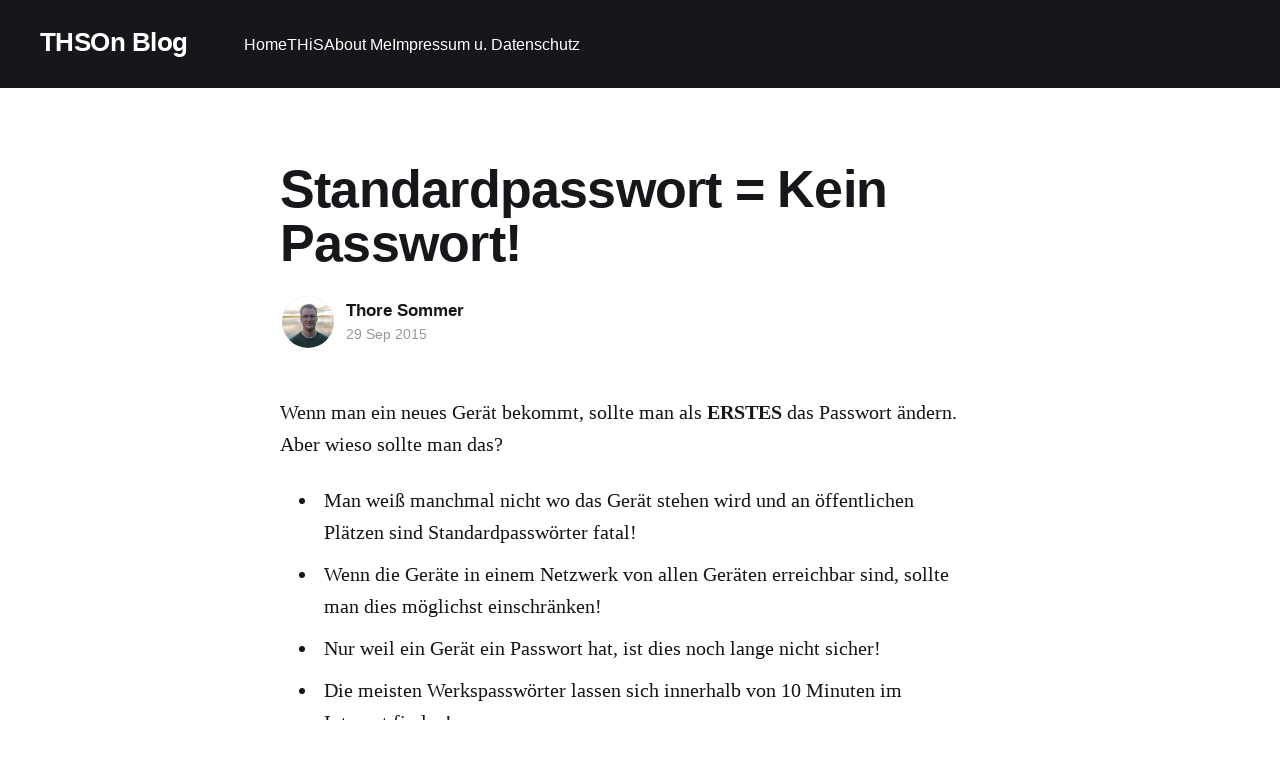

--- FILE ---
content_type: text/html; charset=utf-8
request_url: https://thson.de/2015/09/29/standardpasswort-kein-passwort/
body_size: 4599
content:
<!DOCTYPE html>
<html lang="en">
<head>

    <title>Standardpasswort &#x3D; Kein Passwort!</title>
    <meta charset="utf-8" />
    <meta http-equiv="X-UA-Compatible" content="IE=edge" />
    <meta name="HandheldFriendly" content="True" />
    <meta name="viewport" content="width=device-width, initial-scale=1.0" />
    
    <link rel="preload" as="style" href="/assets/built/screen.css?v=0daa934874" />
    <link rel="preload" as="script" href="/assets/built/casper.js?v=0daa934874" />

    <link rel="stylesheet" type="text/css" href="/assets/built/screen.css?v=0daa934874" />

    <link rel="canonical" href="https://thson.de/2015/09/29/standardpasswort-kein-passwort/">
    <meta name="referrer" content="no-referrer-when-downgrade">
    
    <meta property="og:site_name" content="THSOn Blog">
    <meta property="og:type" content="article">
    <meta property="og:title" content="Standardpasswort &#x3D; Kein Passwort!">
    <meta property="og:description" content="Wenn man ein neues Gerät bekommt, sollte man als ERSTES das Passwort ändern.

Aber wieso sollte man das?


 * Man weiß manchmal nicht wo das Gerät stehen wird und an öffentlichen Plätzen sind Standardpasswörter fatal!
 * Wenn die Geräte in einem Netzwerk von allen Geräten erreichbar sind, sollte man dies möglichst einschränken!">
    <meta property="og:url" content="https://thson.de/2015/09/29/standardpasswort-kein-passwort/">
    <meta property="og:image" content="https://thson.de/content/images/2017/08/Hintergrund.jpg">
    <meta property="article:published_time" content="2015-09-29T17:00:30.000Z">
    <meta property="article:modified_time" content="2025-02-26T17:11:28.000Z">
    
    <meta name="twitter:card" content="summary_large_image">
    <meta name="twitter:title" content="Standardpasswort &#x3D; Kein Passwort!">
    <meta name="twitter:description" content="Wenn man ein neues Gerät bekommt, sollte man als ERSTES das Passwort ändern.

Aber wieso sollte man das?


 * Man weiß manchmal nicht wo das Gerät stehen wird und an öffentlichen Plätzen sind Standardpasswörter fatal!
 * Wenn die Geräte in einem Netzwerk von allen Geräten erreichbar sind, sollte man dies möglichst einschränken!">
    <meta name="twitter:url" content="https://thson.de/2015/09/29/standardpasswort-kein-passwort/">
    <meta name="twitter:image" content="https://thson.de/content/images/2017/08/Hintergrund.jpg">
    <meta name="twitter:label1" content="Written by">
    <meta name="twitter:data1" content="Thore Sommer">
    <meta name="twitter:label2" content="Filed under">
    <meta name="twitter:data2" content="">
    <meta property="og:image:width" content="1200">
    <meta property="og:image:height" content="468">
    
    <script type="application/ld+json">
{
    "@context": "https://schema.org",
    "@type": "Article",
    "publisher": {
        "@type": "Organization",
        "name": "THSOn Blog",
        "url": "https://thson.de/",
        "logo": {
            "@type": "ImageObject",
            "url": "https://thson.de/favicon.ico"
        }
    },
    "author": {
        "@type": "Person",
        "name": "Thore Sommer",
        "image": {
            "@type": "ImageObject",
            "url": "https://thson.de/content/images/2025/08/Thore-Sommer-2.jpg",
            "width": 1200,
            "height": 1082
        },
        "url": "https://thson.de/author/thore/",
        "sameAs": []
    },
    "headline": "Standardpasswort &#x3D; Kein Passwort!",
    "url": "https://thson.de/2015/09/29/standardpasswort-kein-passwort/",
    "datePublished": "2015-09-29T17:00:30.000Z",
    "dateModified": "2025-02-26T17:11:28.000Z",
    "description": "Wenn man ein neues Gerät bekommt, sollte man als ERSTES das Passwort ändern.\n\nAber wieso sollte man das?\n\n\n * Man weiß manchmal nicht wo das Gerät stehen wird und an öffentlichen Plätzen sind Standardpasswörter fatal!\n * Wenn die Geräte in einem Netzwerk von allen Geräten erreichbar sind, sollte man dies möglichst einschränken!\n * Nur weil ein Gerät ein Passwort hat, ist dies noch lange nicht sicher!\n * Die meisten Werkspasswörter lassen sich innerhalb von 10 Minuten im Internet finden!\n\n\nNehmt ",
    "mainEntityOfPage": "https://thson.de/2015/09/29/standardpasswort-kein-passwort/"
}
    </script>

    <meta name="generator" content="Ghost 6.10">
    <link rel="alternate" type="application/rss+xml" title="THSOn Blog" href="https://thson.de/rss/">
    
    <script defer src="https://cdn.jsdelivr.net/ghost/sodo-search@~1.8/umd/sodo-search.min.js" data-key="6545450bb8af09bcd163df9980" data-styles="https://cdn.jsdelivr.net/ghost/sodo-search@~1.8/umd/main.css" data-sodo-search="https://thson.de/" data-locale="en" crossorigin="anonymous"></script>
    
    <link href="https://thson.de/webmentions/receive/" rel="webmention">
    <script defer src="/public/cards.min.js?v=0daa934874"></script>
    <link rel="stylesheet" type="text/css" href="/public/cards.min.css?v=0daa934874">
    <script defer src="/public/ghost-stats.min.js?v=0daa934874" data-stringify-payload="false" data-datasource="analytics_events" data-storage="localStorage" data-host="https://thson.de/.ghost/analytics/api/v1/page_hit"  tb_site_uuid="6073c1c4-e4b2-497e-b3bc-f1783b71c455" tb_post_uuid="885568cd-150f-45b6-9d2f-aa4427fa4e5d" tb_post_type="post" tb_member_uuid="undefined" tb_member_status="undefined"></script><style>:root {--ghost-accent-color: #15171a;}</style>
    <meta name="google-site-verification" content="N2hklGcpeUF7WgYzq3B7taU9LGo2uBqWoam5GHxOr0g" />
<meta name="msvalidate.01" content="C35BBFA32C3F02D867101662FAF31FD3" />


<style type='text/css'>
    /* Hide subscribe button that is broken*/
    .footer-cta,
    .gh-head-actions { display: none}
    .gh-head-button {visibility:hidden}
    .gh-head-inner { grid-template-columns: auto auto; }
    .gh-head-brand { max-width: 400px; }
    .gh-head-menu { justify-content: flex-start; }
</style>

</head>
<body class="post-template tag-hash-import-2025-08-07-19-25 is-head-left-logo has-cover">
<div class="viewport">

    <header id="gh-head" class="gh-head outer">
        <div class="gh-head-inner inner">
            <div class="gh-head-brand">
                <a class="gh-head-logo no-image" href="https://thson.de">
                        THSOn Blog
                </a>
                <button class="gh-search gh-icon-btn" aria-label="Search this site" data-ghost-search><svg xmlns="http://www.w3.org/2000/svg" fill="none" viewBox="0 0 24 24" stroke="currentColor" stroke-width="2" width="20" height="20"><path stroke-linecap="round" stroke-linejoin="round" d="M21 21l-6-6m2-5a7 7 0 11-14 0 7 7 0 0114 0z"></path></svg></button>
                <button class="gh-burger" aria-label="Main Menu"></button>
            </div>

            <nav class="gh-head-menu">
                <ul class="nav">
    <li class="nav-home"><a href="https://thson.de/">Home</a></li>
    <li class="nav-this"><a href="https://thson.de/tag/this/">THiS</a></li>
    <li class="nav-about-me"><a href="https://thson.de/about-me/">About Me</a></li>
    <li class="nav-impressum-u-datenschutz"><a href="https://thson.de/impressum-datenschutz/">Impressum u. Datenschutz</a></li>
</ul>

            </nav>

            <div class="gh-head-actions">
                        <button class="gh-search gh-icon-btn" aria-label="Search this site" data-ghost-search><svg xmlns="http://www.w3.org/2000/svg" fill="none" viewBox="0 0 24 24" stroke="currentColor" stroke-width="2" width="20" height="20"><path stroke-linecap="round" stroke-linejoin="round" d="M21 21l-6-6m2-5a7 7 0 11-14 0 7 7 0 0114 0z"></path></svg></button>
            </div>
        </div>
    </header>

    <div class="site-content">
        



<main id="site-main" class="site-main">
<article class="article post tag-hash-import-2025-08-07-19-25 no-image ">

    <header class="article-header gh-canvas">

        <div class="article-tag post-card-tags">
        </div>

        <h1 class="article-title">Standardpasswort &#x3D; Kein Passwort!</h1>


        <div class="article-byline">
        <section class="article-byline-content">

            <ul class="author-list instapaper_ignore">
                <li class="author-list-item">
                    <a href="/author/thore/" class="author-avatar" aria-label="Read more of Thore Sommer">
                        <img class="author-profile-image" src="/content/images/size/w100/2025/08/Thore-Sommer-2.jpg" alt="Thore Sommer" />
                    </a>
                </li>
            </ul>

            <div class="article-byline-meta">
                <h4 class="author-name"><a href="/author/thore/">Thore Sommer</a></h4>
                <div class="byline-meta-content">
                    <time class="byline-meta-date" datetime="2015-09-29">29 Sep 2015</time>
                </div>
            </div>

        </section>
        </div>


    </header>

    <section class="gh-content gh-canvas">
        <p>Wenn man ein neues Gerät bekommt, sollte man als <strong>ERSTES</strong> das Passwort ändern.<br>
Aber wieso sollte man das?</p>
<ul>
<li>Man weiß manchmal nicht wo das Gerät stehen wird und an öffentlichen Plätzen sind Standardpasswörter fatal!</li>
<li>Wenn die Geräte in einem Netzwerk von allen Geräten erreichbar sind, sollte man dies möglichst einschränken!</li>
<li>Nur weil ein Gerät ein Passwort hat, ist dies noch lange nicht sicher!</li>
<li>Die meisten Werkspasswörter lassen sich innerhalb von 10 Minuten im Internet finden!</li>
</ul>
<p>Nehmt euch das zu Herzen und macht es einfach, es kostet euch max. zwei Minuten und das Problem/ die Sicherheitslücke ist behoben. Des weiteren haben die fast alle Geräte ein SNMP Zugang, mit dem sich das Gerät überwachen lässt mit z.B Nagios/Icinga etc. und die Logfiles sollten immer aktiviert sein und nicht nur temporär gespeichert werden.</p>
<p>THS</p>

    </section>


</article>
</main>




            <aside class="read-more-wrap outer">
                <div class="read-more inner">
                        
<article class="post-card post no-image">


    <div class="post-card-content">

        <a class="post-card-content-link" href="/2026/01/03/two-policies-to-unlock-the-treasury-having-fun-with-tpm-policies/">
            <header class="post-card-header">
                <div class="post-card-tags">
                </div>
                <h2 class="post-card-title">
                    Two Policies to Unlock the Treasury — Having Fun with TPM Policies
                </h2>
            </header>
                <div class="post-card-excerpt">Imagine that you have access to the castle&#39;s treasury, but only once the king and the treasurer have approved your request and confirmed that the castle is secure. This might involve having two locks on the door, with the keys only being given out by trusted personnel once</div>
        </a>

        <footer class="post-card-meta">
            <time class="post-card-meta-date" datetime="2026-01-03">03 Jan 2026</time>
                <span class="post-card-meta-length">13 min read</span>
        </footer>

    </div>

</article>
                        
<article class="post-card post no-image">


    <div class="post-card-content">

        <a class="post-card-content-link" href="/2025/11/23/introduction-to-terminology-around-attestation-in-trusted-and-confidential-computing/">
            <header class="post-card-header">
                <div class="post-card-tags">
                </div>
                <h2 class="post-card-title">
                    Introduction to Terminology around Attestation in Trusted and Confidential Computing
                </h2>
            </header>
                <div class="post-card-excerpt">In my master&#39;s thesis, I compiled a glossary of terms related to attestation, with a focus on Trusted and Confidential Computing. Although much of the literature and projects predate the development of a common terminology, we now have definitions for most concepts, allowing us to discuss them using</div>
        </a>

        <footer class="post-card-meta">
            <time class="post-card-meta-date" datetime="2025-11-23">23 Nov 2025</time>
                <span class="post-card-meta-length">6 min read</span>
        </footer>

    </div>

</article>
                        
<article class="post-card post">

    <a class="post-card-image-link" href="/2025/11/02/restaurants-brutalisten-stockholm/">

        <img class="post-card-image"
            srcset="/content/images/size/w300/2025/11/mama.jpg 300w,
                    /content/images/size/w600/2025/11/mama.jpg 600w,
                    /content/images/size/w1000/2025/11/mama.jpg 1000w,
                    /content/images/size/w2000/2025/11/mama.jpg 2000w"
            sizes="(max-width: 1000px) 400px, 800px"
            src="/content/images/size/w600/2025/11/mama.jpg"
            alt="Brutalisten, Stockholm"
            loading="lazy"
        />


    </a>

    <div class="post-card-content">

        <a class="post-card-content-link" href="/2025/11/02/restaurants-brutalisten-stockholm/">
            <header class="post-card-header">
                <div class="post-card-tags">
                </div>
                <h2 class="post-card-title">
                    Brutalisten, Stockholm
                </h2>
            </header>
                <div class="post-card-excerpt">I was surprised to hear that one of my favourite restaurants in Stockholm is closing at the end of 2025, as I planned to go back for the next summer season. If you are up for an food adventure and have the chance to go, go now!

Let me introduce</div>
        </a>

        <footer class="post-card-meta">
            <time class="post-card-meta-date" datetime="2025-11-02">02 Nov 2025</time>
                <span class="post-card-meta-length">3 min read</span>
        </footer>

    </div>

</article>
                </div>
            </aside>



    </div>

    <footer class="site-footer outer">
        <div class="inner">
            <section class="copyright"><a href="https://thson.de">THSOn Blog</a> &copy; 2026</section>
            <nav class="site-footer-nav">
                
            </nav>
            <div class="gh-powered-by"><a href="https://ghost.org/" target="_blank" rel="noopener">Powered by Ghost</a></div>
        </div>
    </footer>

</div>

    <div class="pswp" tabindex="-1" role="dialog" aria-hidden="true">
    <div class="pswp__bg"></div>

    <div class="pswp__scroll-wrap">
        <div class="pswp__container">
            <div class="pswp__item"></div>
            <div class="pswp__item"></div>
            <div class="pswp__item"></div>
        </div>

        <div class="pswp__ui pswp__ui--hidden">
            <div class="pswp__top-bar">
                <div class="pswp__counter"></div>

                <button class="pswp__button pswp__button--close" title="Close (Esc)"></button>
                <button class="pswp__button pswp__button--share" title="Share"></button>
                <button class="pswp__button pswp__button--fs" title="Toggle fullscreen"></button>
                <button class="pswp__button pswp__button--zoom" title="Zoom in/out"></button>

                <div class="pswp__preloader">
                    <div class="pswp__preloader__icn">
                        <div class="pswp__preloader__cut">
                            <div class="pswp__preloader__donut"></div>
                        </div>
                    </div>
                </div>
            </div>

            <div class="pswp__share-modal pswp__share-modal--hidden pswp__single-tap">
                <div class="pswp__share-tooltip"></div>
            </div>

            <button class="pswp__button pswp__button--arrow--left" title="Previous (arrow left)"></button>
            <button class="pswp__button pswp__button--arrow--right" title="Next (arrow right)"></button>

            <div class="pswp__caption">
                <div class="pswp__caption__center"></div>
            </div>
        </div>
    </div>
</div>
<script
    src="https://code.jquery.com/jquery-3.5.1.min.js"
    integrity="sha256-9/aliU8dGd2tb6OSsuzixeV4y/faTqgFtohetphbbj0="
    crossorigin="anonymous">
</script>
<script src="/assets/built/casper.js?v=0daa934874"></script>
<script>
$(document).ready(function () {
    // Mobile Menu Trigger
    $('.gh-burger').click(function () {
        $('body').toggleClass('gh-head-open');
    });
    // FitVids - Makes video embeds responsive
    $(".gh-content").fitVids();
});
</script>



</body>
</html>
